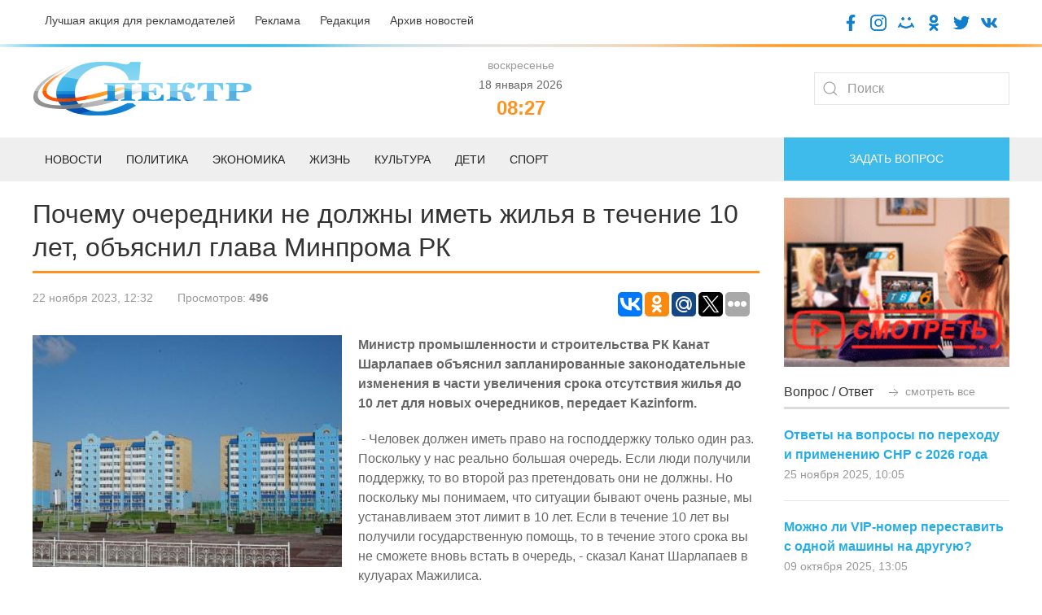

--- FILE ---
content_type: text/html; charset=UTF-8
request_url: https://spectr.com.kz/novosti/kazakhstan/2130-pochemu-ocheredniki-ne-dolzhny-imet-zhilya-v-techenie-10-let-obyasnil-glava-minproma-rk.html
body_size: 10936
content:
<!doctype html>
<html lang="ru">
<head>
    <base href="https://spectr.com.kz/" />
    <link rel="alternate" href="https://spectr.com.kz/novosti/kazakhstan/2130-pochemu-ocheredniki-ne-dolzhny-imet-zhilya-v-techenie-10-let-obyasnil-glava-minproma-rk.html" hreflang="ru-kz" />
    <meta charset="UTF-8" />
    <title>Почему очередники не должны иметь жилья в течение 10 лет, объяснил глава Минпрома РК - Газета «Спектр»</title>
	<meta name="description" content="Министр промышленности и строительства РК Канат Шарлапаев объяснил запланированные законодательные изменения в части увеличения срока отсутствия жилья до 10 лет для новых очередников, передает Kazinform. - Газета «Спектр»" />
    <meta http-equiv="X-UA-Compatible" content="IE=edge">
    <meta name="viewport" content="width=device-width, initial-scale=1, maximum-scale=1" />
	<link rel="shortcut icon" href="favicon.ico"> 
	<link href="/assets/templates/site/css/uikit-4.css" rel="stylesheet">
	<script src="/assets/templates/site/js/jquery-3.5.0.min.js"></script>
    <script src="/assets/templates/site/js/uikit.min.js"></script>
     <meta property="og:site_name" content="Газета «Спектр»">
        <meta property="og:locale" content="ru_RU" />
        <meta property="og:type" content="article" />
        <meta property="article:tag" content="Казахстан" />
		<meta property="og:title" content="Почему очередники не должны иметь жилья в течение 10 лет, объяснил глава Минпрома РК" />
		<meta property="og:description" content="Министр промышленности и строительства РК Канат Шарлапаев объяснил запланированные законодательные изменения в части увеличения срока отсутствия жилья до 10 лет для новых очередников, передает Kazinform." />
        <meta property="og:url" content="https://spectr.com.kz/novosti/kazakhstan/2130-pochemu-ocheredniki-ne-dolzhny-imet-zhilya-v-techenie-10-let-obyasnil-glava-minproma-rk.html" />
        <meta property="og:image" content="/assets/components/phpthumbof/cache/1-2-3.a9333c9e026bdab5be0981fba4c75d32.jpg" />
        <meta property="article:published_time" content="2023-11-22T12:32:19+06:00" />
        <meta property="og:section" content="Казахстан">
        <meta property="twitter:card" content="summary_large_image">
        <meta name="twitter:title" content="Почему очередники не должны иметь жилья в течение 10 лет, объяснил глава Минпрома РК">
        <meta name="twitter:description" content="Министр промышленности и строительства РК Канат Шарлапаев объяснил запланированные законодательные изменения в части увеличения срока отсутствия жилья до 10 лет для новых очередников, передает Kazinform.">
        <meta name="twitter:image:src" content="/assets/components/phpthumbof/cache/1-2-3.041f8c07bdb47992aa490aa0b37823ae.jpg">
        <meta name="twitter:url" content="https://spectr.com.kz/novosti/kazakhstan/2130-pochemu-ocheredniki-ne-dolzhny-imet-zhilya-v-techenie-10-let-obyasnil-glava-minproma-rk.html">
        <meta name="twitter:domain" content="https://spectr.com.kz/">
<link rel="stylesheet" href="/assets/components/ms2gallery/css/web/default.css" type="text/css" />
<link rel="stylesheet" href="/assets/components/xpoller2/css/web/default.css" type="text/css" />
<script type="text/javascript">xPoller2Config = {cssUrl: "/assets/components/xpoller2/css/",jsUrl: "/assets/components/xpoller2/js/",actionUrl: "/assets/components/xpoller2/action.php"};</script>
<script type="text/javascript">if (typeof jQuery == "undefined") {document.write("<script src=\"/assets/components/xpoller2/js/web/lib/jquery.min.js\" type=\"text/javascript\"><\/script>");}</script>
</head>
<body>

<div class="uk-padding-small">
<div class="uk-container">	
	<div class="uk-grid" uk-grid>
			<div class="uk-width-auto@m uk-text-left@m uk-text-center uk-text-small">
				<a class="uk-text-secondary uk-margin-right" href="luchshaya-akcziya-dlya-reklamodatelej.html">Лучшая акция для рекламодателей</a>
				<a class="uk-text-secondary uk-margin-right" href="reklama.html">Реклама</a>
				<a class="uk-text-secondary uk-margin-right" href="redakcziya.html">Редакция</a>
				<a class="uk-text-secondary" href="category/">Архив новостей</a>
			</div>
			<div class="uk-width-expand@m uk-text-right@m uk-text-center">
				<a target="blank" href="https://www.facebook.com/gspectr/"><img class="uk-icon-socseti" src="assets/templates/site/images/facebook.png"></a>
				<a target="blank" href="https://www.instagram.com/spectr_semey/"><img class="uk-icon-socseti" src="assets/templates/site/images/insta.png"></a>
				<a target="blank" href="https://my.mail.ru/bk/spectr_box/"><img class="uk-icon-socseti" src="assets/templates/site/images/moy-mir.png"></a>
				<a target="blank" href="https://ok.ru/gspectr"><img class="uk-icon-socseti" src="assets/templates/site/images/ok.png"></a>
				<a target="blank" href="https://twitter.com/g_spectr"><img class="uk-icon-socseti" src="assets/templates/site/images/twit.png"></a>
				<a target="blank" href="https://vk.com/gspectr"><img class="uk-icon-socseti" src="assets/templates/site/images/vk.png"></a>
			</div>
	</div>
</div>
</div>


<div class="uk-top-line">	
</div>

<div class="uk-container">	
	<div class="uk-grid uk-child-width-1-3@m uk-flex uk-flex-middle" uk-grid>
			<div class="uk-text-left@m uk-text-center">
				<a href="/"><img src="assets/templates/site/images/logo.jpg"></a>
			</div>
			<div class="uk-text-center">
			    <span class='uk-text-muted uk-text-small'> воскресенье </span><br /><span class='uk-text-small'> 18 января 2026</span> <script>
   function digitalClock() {
    var date = new Date();
    var hours = date.getHours();
    var minutes = date.getMinutes();
    var seconds = date.getSeconds();
       //* добавление ведущих нулей */
      if (hours < 10) hours = "0" + hours;
      if (minutes < 10) minutes = "0" + minutes;
      if (seconds < 10) seconds = "0" + seconds;
        document.getElementById("id_clock").innerHTML = hours + ":" + minutes;
        setTimeout("digitalClock()", 1000);
   }
  </script>
<div class="uk-text-orange uk-h3 uk-text-bold uk-margin-remove-top uk-margin-remove-bottom" id="id_clock"></div>
    <script>digitalClock();</script>
			
			</div>
			<div class="uk-text-right@m uk-text-center">
				<form class="uk-search uk-search-default" action="/search.html" method="get">
					<span uk-search-icon></span>
					<input class="uk-search-input" type="search" placeholder="Поиск" aria-label="Search" name="query" value="" >
				</form>
				
			</div>
	</div>
</div>



<div class="uk-position-relative uk-margin-top">

    <nav class="uk-navbar-container">
        
    <div class="uk-offcanvas-content uk-flex uk-flex-middle uk-hidden@m">
    <a class="uk-button uk-section-primary uk-button-large uk-width-1-1" type="button" uk-toggle="target: #offcanvas-nav-primary">
        <span class="uk-margin-small-right uk-icon" uk-icon="icon: menu; ratio: 1.5"></span>Меню</a>
        <div id="offcanvas-nav-primary" uk-offcanvas="overlay: true">
            <div class="uk-offcanvas-bar uk-flex uk-flex-column">
                <ul class="uk-nav uk-nav-primary uk-nav-left uk-margin-auto-vertical"><li class="first uk-parent1"><a href="/" >Главная</a></li><li class="uk-parent1 active"><a href="novosti/" >Новости</a><ul class=""><li class="first uk-parent2"><a href="novosti/semej/" >Семей</a></li><li class="uk-parent2"><a href="novosti/vko/" >ВКО</a></li><li class="uk-parent2 active"><a href="novosti/kazakhstan/" >Казахстан</a></li><li class="uk-parent2"><a href="novosti/mir/" >Мир</a></li><li class="last uk-parent2"><a href="novosti/oblast-abaj/" >Область Абай</a></li></ul></li><li class="uk-parent1"><a href="deti/" >Дети</a></li><li class="uk-parent1"><a href="politika/" >Политика</a></li><li class="uk-parent1"><a href="zhizn/" >Жизнь</a><ul class=""><li class="first uk-parent2"><a href="zhizn/eto-lyubopytno/" >Это любопытно</a></li><li class="uk-parent2"><a href="zhizn/zdorove/" >Здоровье</a></li><li class="uk-parent2"><a href="zhizn/soczium/" >Социум</a></li><li class="uk-parent2"><a href="zhizn/kriminal/" >Криминал</a></li><li class="last uk-parent2"><a href="zhizn/flora-i-fauna/" >Флора и фауна</a></li></ul></li><li class="uk-parent1"><a href="ekonomika/" >Экономика</a><ul class=""><li class="first uk-parent2"><a href="ekonomika/biznes/" >Бизнес</a></li></ul></li><li class="uk-parent1"><a href="sport/" >Спорт</a></li><li class="uk-parent1"><a href="kultura/" >Культура</a></li><li class="uk-parent1"><a href="category/" >Архив</a></li><li class="uk-parent1"><a href="reklama.html" >Реклама</a></li><li class="uk-parent1"><a href="fac.html" >Вопрос-ответ</a></li><li class="uk-parent1"><a href="tvk-6-online.html" >ТВК-6 online</a></li><li class="uk-parent1"><a href="redakcziya.html" >Редакция</a></li><li class="uk-parent1"><a href="kontaktnaya-informacziya.html" >Контактная информация</a></li><li class="uk-parent1"><a href="luchshaya-akcziya-dlya-reklamodatelej.html" >Лучшая акция для рекламодателей</a></li><li class="last uk-parent1"><a href="vakansii.html" >Наши вакансии</a></li></ul>
            </div>
        </div>
    </div>
        
        
        <div class="uk-container uk-visible@m">
            <div uk-navbar="dropbar: true; dropbar-anchor: !.uk-navbar-container; boundary: !.uk-navbar; stretch: x; flip: false">
                <div class="uk-grid uk-grid-medium" uk-grid>
                <div class="uk-width-3-4@m">

                    <ul class="uk-navbar-nav">
                        <li><a href="novosti/">Новости</a>
                        <div class="uk-navbar-dropdown">
                            <div class="uk-grid-collapse uk-background-muted uk-text-small uk-padding-small">
		                    <a class="uk-margin-right" href="novosti/semej/">Семей</a>
		                    <a class="uk-margin-right" href="novosti/vko/">ВКО</a>
		                    <a class="uk-margin-right" href="novosti/kazakhstan/">Казахстан</a>
		                    <a class="uk-margin-right" href="novosti/mir/">Мир</a>
		                    <a class="uk-margin-right" href="novosti/oblast-abaj/">Область Абай</a>
		                    </div>
                                <div class="uk-drop-grid uk-child-width-1-2" uk-grid>
                                    <div>
                                        <ul class="uk-nav uk-navbar-dropdown-nav">
                                            <li class="uk-nav-header uk-text-capitalize uk-text-bold">Главное</li>
                                             <li class="uk-nav-divider"></li>
                                                                            <div class="uk-grid uk-grid-small uk-margin-top" uk-grid>
	<div class="uk-width-1-2@m">
		<a href="novosti/oblast-abaj/11980-za-nezakonnuyu-okhotu-na-volka-v-oblasti-abaj-zaderzhan-zhitel-almatinskoj-oblasti.html"><img src="/assets/components/phpthumbof/cache/77a331e0-9def-471a-a019-90ea793a9de4.fa5ef8ad7a6289e4f5cc90b9ea82026e.jpg" /></a>
	</div>
	<div class="uk-width-1-2@m">
		<h4><a class="uk-text-secondary uk-text-bold uk-text-uppercase" href="novosti/oblast-abaj/11980-za-nezakonnuyu-okhotu-na-volka-v-oblasti-abaj-zaderzhan-zhitel-almatinskoj-oblasti.html">За незаконную охоту на волка в области Абай задержан житель Алматинской области</a></h4>
		<div class="uk-grid uk-grid-small uk-margin-small-top" uk-grid>
			<div class="uk-width-auto@m uk-text-small uk-text-muted">
				16 января 2026, 15:11
			</div>
		</div>
	</div>
</div>                                        </ul>
                                    </div>
                                    <div>
                                        <ul class="uk-nav uk-navbar-dropdown-nav">
                                            <li class="uk-nav-header uk-text-capitalize uk-text-bold">Последнее</li>
                                           <li class="uk-nav-divider"></li>
                                           <div class="uk-grid-collapse uk-child-width-1-2@s" uk-grid>
                                                                            <div class="uk-width-1-2@s">
        <div class="uk-card-body uk-card-small">
            <a class="uk-margin-remove uk-text-primary uk-text-bold" href="novosti/oblast-abaj/11980-za-nezakonnuyu-okhotu-na-volka-v-oblasti-abaj-zaderzhan-zhitel-almatinskoj-oblasti.html">За незаконную охоту на волка в области Абай задержан житель Алматинской области</a>
			<div class="uk-margin-small-top uk-text-small uk-text-muted">16 января 2026, 15:11</div>
    </div>
</div>
<div class="uk-width-1-2@s">
        <div class="uk-card-body uk-card-small">
            <a class="uk-margin-remove uk-text-primary uk-text-bold" href="novosti/oblast-abaj/11979-policzejskie-oblasti-abaj-po-sobstvennoj-inicziative-podarili-invalidnoe-kreslo-pozhiloj-zhenshhine.html">Полицейские области Абай по собственной инициативе подарили инвалидное кресло пожилой женщине</a>
			<div class="uk-margin-small-top uk-text-small uk-text-muted">16 января 2026, 15:02</div>
    </div>
</div>
<div class="uk-width-1-2@s">
        <div class="uk-card-body uk-card-small">
            <a class="uk-margin-remove uk-text-primary uk-text-bold" href="novosti/oblast-abaj/11978-opm-karu-v-oblasti-abaj-vyyavleno-nezakonno-khranyashheesya-oruzhie.html">ОПМ «Қару» в области Абай: выявлено незаконно хранящееся оружие</a>
			<div class="uk-margin-small-top uk-text-small uk-text-muted">16 января 2026, 14:52</div>
    </div>
</div>
<div class="uk-width-1-2@s">
        <div class="uk-card-body uk-card-small">
            <a class="uk-margin-remove uk-text-primary uk-text-bold" href="novosti/kazakhstan/11977-prikinulsya-devushkoj-i-provernul-aferu-na-sajte-znakomstv.html">Прикинулся девушкой и провернул аферу на сайте знакомств</a>
			<div class="uk-margin-small-top uk-text-small uk-text-muted">16 января 2026, 14:47</div>
    </div>
</div>                                    </div>
                                    </div>
                                </div>
                            </div>
                        </li>
                        <li>
                            <a href="politika/">Политика</a>
                            <div class="uk-navbar-dropdown">
                                <div class="uk-drop-grid uk-child-width-1-2" uk-grid>
                                    <div>
                                        <ul class="uk-nav uk-navbar-dropdown-nav">
                                            <li class="uk-nav-header uk-text-capitalize uk-text-bold">Главное</li>
                                             <li class="uk-nav-divider"></li>
                                                                            <div class="uk-grid uk-grid-small uk-margin-top" uk-grid>
	<div class="uk-width-1-2@m">
		<a href="politika/11966-obsuzhdeny-polnomochiya-novogo-parlamenta-v-obespechenii-deyatelnosti-klyuchevykh-gosudarstvennykh-institutov.html"><img src="/assets/components/phpthumbof/cache/erl-3032_mediumThumb.fa5ef8ad7a6289e4f5cc90b9ea82026e.jpg" /></a>
	</div>
	<div class="uk-width-1-2@m">
		<h4><a class="uk-text-secondary uk-text-bold uk-text-uppercase" href="politika/11966-obsuzhdeny-polnomochiya-novogo-parlamenta-v-obespechenii-deyatelnosti-klyuchevykh-gosudarstvennykh-institutov.html">Обсуждены полномочия нового Парламента в обеспечении деятельности ключевых государственных институтов</a></h4>
		<div class="uk-grid uk-grid-small uk-margin-small-top" uk-grid>
			<div class="uk-width-auto@m uk-text-small uk-text-muted">
				16 января 2026, 09:25
			</div>
		</div>
	</div>
</div>                                        </ul>
                                    </div>
                                    <div>
                                        <ul class="uk-nav uk-navbar-dropdown-nav">
                                            <li class="uk-nav-header uk-text-capitalize uk-text-bold">Последнее</li>
                                           <li class="uk-nav-divider"></li>
                                           <div class="uk-grid-collapse uk-child-width-1-2@s" uk-grid>
                                                                            <div class="uk-width-1-2@s">
        <div class="uk-card-body uk-card-small">
            <a class="uk-margin-remove uk-text-primary uk-text-bold" href="politika/11966-obsuzhdeny-polnomochiya-novogo-parlamenta-v-obespechenii-deyatelnosti-klyuchevykh-gosudarstvennykh-institutov.html">Обсуждены полномочия нового Парламента в обеспечении деятельности ключевых государственных институтов</a>
			<div class="uk-margin-small-top uk-text-small uk-text-muted">16 января 2026, 09:25</div>
    </div>
</div>
<div class="uk-width-1-2@s">
        <div class="uk-card-body uk-card-small">
            <a class="uk-margin-remove uk-text-primary uk-text-bold" href="politika/11920-prezident-vyneset-konstituczionnuyu-reformu-na-referendum.html">Президент вынесет конституционную реформу на референдум</a>
			<div class="uk-margin-small-top uk-text-small uk-text-muted">13 января 2026, 10:15</div>
    </div>
</div>
<div class="uk-width-1-2@s">
        <div class="uk-card-body uk-card-small">
            <a class="uk-margin-remove uk-text-primary uk-text-bold" href="politika/11835-prezident-respubliki-kazakhstan-kasym-zhomart-tokaev-kazakhstan-vstupil-v-novyj-etap-modernizaczii.html">Президент Республики Казахстан Касым-Жомарт Токаев: КАЗАХСТАН ВСТУПИЛ В НОВЫЙ ЭТАП МОДЕРНИЗАЦИИ</a>
			<div class="uk-margin-small-top uk-text-small uk-text-muted">05 января 2026, 10:52</div>
    </div>
</div>
<div class="uk-width-1-2@s">
        <div class="uk-card-body uk-card-small">
            <a class="uk-margin-remove uk-text-primary uk-text-bold" href="politika/11806-prezident-2025-god-stal-dlya-kazakhstana-godom-sozidaniya.-pozdravlenie-glavy-gosudarstva-kasym-zhomarta-tokaeva-s-novym-godom.html">Президент: «2025 год стал для Казахстана годом созидания». Поздравление Главы государства Касым-Жомарта Токаева с Новым годом</a>
			<div class="uk-margin-small-top uk-text-small uk-text-muted">01 января 2026, 06:37</div>
    </div>
</div>                                    </div>
                                    </div>
                                </div>
                            </div>
                        </li>
                        <li>
                            <a href="ekonomika/">Экономика</a>
                            <div class="uk-navbar-dropdown">
                                <div class="uk-grid-collapse uk-background-muted uk-text-small uk-padding-small">
		                    <a class="uk-margin-right" href="ekonomika/biznes/">Бизнес</a>
		                    </div>
                                <div class="uk-drop-grid uk-child-width-1-2" uk-grid>
                                    <div>
                                        <ul class="uk-nav uk-navbar-dropdown-nav">
                                            <li class="uk-nav-header uk-text-capitalize uk-text-bold">Главное</li>
                                             <li class="uk-nav-divider"></li>
                                                                            <div class="uk-grid uk-grid-small uk-margin-top" uk-grid>
	<div class="uk-width-1-2@m">
		<a href="ekonomika/biznes/11867-predprinimateli-vko-predlagayut-nachinat-podgotovku-kadrov-uzhe-zimoj.html"><img src="/assets/components/phpthumbof/cache/PODGOTOVKA-K-PROFESSIONALNOI-PRAKTIKE-ZIMOI-I-VESNOI.1572a6fd055647bf6ca41222f7888c87.jpg" /></a>
	</div>
	<div class="uk-width-1-2@m">
		<h4><a class="uk-text-secondary uk-text-bold uk-text-uppercase" href="ekonomika/biznes/11867-predprinimateli-vko-predlagayut-nachinat-podgotovku-kadrov-uzhe-zimoj.html">Предприниматели ВКО предлагают начинать подготовку кадров уже зимой</a></h4>
		<div class="uk-grid uk-grid-small uk-margin-small-top" uk-grid>
			<div class="uk-width-auto@m uk-text-small uk-text-muted">
				08 января 2026, 06:35
			</div>
		</div>
	</div>
</div>                                        </ul>
                                    </div>
                                    <div>
                                        <ul class="uk-nav uk-navbar-dropdown-nav">
                                            <li class="uk-nav-header uk-text-capitalize uk-text-bold">Последнее</li>
                                           <li class="uk-nav-divider"></li>
                                           <div class="uk-grid-collapse uk-child-width-1-2@s" uk-grid>
                                                                            <div class="uk-width-1-2@s">
        <div class="uk-card-body uk-card-small">
            <a class="uk-margin-remove uk-text-primary uk-text-bold" href="ekonomika/biznes/11867-predprinimateli-vko-predlagayut-nachinat-podgotovku-kadrov-uzhe-zimoj.html">Предприниматели ВКО предлагают начинать подготовку кадров уже зимой</a>
			<div class="uk-margin-small-top uk-text-small uk-text-muted">08 января 2026, 06:35</div>
    </div>
</div>
<div class="uk-width-1-2@s">
        <div class="uk-card-body uk-card-small">
            <a class="uk-margin-remove uk-text-primary uk-text-bold" href="ekonomika/biznes/11801-nalogovaya-amnistiya-v-rk-chto-nuzhno-znat.html">Налоговая амнистия в РК: что нужно знать</a>
			<div class="uk-margin-small-top uk-text-small uk-text-muted">31 декабря 2025, 06:27</div>
    </div>
</div>
<div class="uk-width-1-2@s">
        <div class="uk-card-body uk-card-small">
            <a class="uk-margin-remove uk-text-primary uk-text-bold" href="ekonomika/biznes/11800-novye-snr-s-2026-goda-vazhnoe-o-perekhode-i-prekrashhenii-deyatelnosti.html">Новые СНР с 2026 года: важное о переходе и прекращении деятельности</a>
			<div class="uk-margin-small-top uk-text-small uk-text-muted">31 декабря 2025, 06:20</div>
    </div>
</div>
<div class="uk-width-1-2@s">
        <div class="uk-card-body uk-card-small">
            <a class="uk-margin-remove uk-text-primary uk-text-bold" href="ekonomika/biznes/11752-biznesmeny-poluchat-dostup-k-reguliruemym-zakupkam-cherez-reestr-ktp.html">Бизнесмены получат доступ к регулируемым закупкам через Реестр КТП</a>
			<div class="uk-margin-small-top uk-text-small uk-text-muted">26 декабря 2025, 06:26</div>
    </div>
</div>                                    </div>
                                    </div>
                                </div>
                            </div>
                        </li>
						<li><a href="zhizn/">Жизнь</a>
						<div class="uk-navbar-dropdown">
						     <div class="uk-grid-collapse uk-background-muted uk-text-small uk-padding-small">
		                    <a class="uk-margin-right" href="zhizn/eto-lyubopytno/">Это любопытно</a>
				            <a class="uk-margin-right" href="zhizn/zdorove/">Здоровье</a>
				            <a class="uk-margin-right" href="zhizn/soczium/">Социум</a>
				            <a class="uk-margin-right" href="zhizn/kriminal/">Криминал</a>
				            <a class="uk-margin-right" href="zhizn/flora-i-fauna/">Флора и фауна</a>
		                    </div>
                                <div class="uk-drop-grid uk-child-width-1-2" uk-grid>
                                    <div>
                                        <ul class="uk-nav uk-navbar-dropdown-nav">
                                            <li class="uk-nav-header uk-text-capitalize uk-text-bold">Главное</li>
                                             <li class="uk-nav-divider"></li>
                                                                            <div class="uk-grid uk-grid-small uk-margin-top" uk-grid>
	<div class="uk-width-1-2@m">
		<a href="zhizn/eto-lyubopytno/11972-vdokhnovlyayushhie-czitaty-o-biznese.html"><img src="/assets/components/phpthumbof/cache/maxresdefault.fa5ef8ad7a6289e4f5cc90b9ea82026e.jpg" /></a>
	</div>
	<div class="uk-width-1-2@m">
		<h4><a class="uk-text-secondary uk-text-bold uk-text-uppercase" href="zhizn/eto-lyubopytno/11972-vdokhnovlyayushhie-czitaty-o-biznese.html">Вдохновляющие цитаты о бизнесе</a></h4>
		<div class="uk-grid uk-grid-small uk-margin-small-top" uk-grid>
			<div class="uk-width-auto@m uk-text-small uk-text-muted">
				Вчера в 07:05
			</div>
		</div>
	</div>
</div>                                        </ul>
                                    </div>
                                    <div>
                                        <ul class="uk-nav uk-navbar-dropdown-nav">
                                            <li class="uk-nav-header uk-text-capitalize uk-text-bold">Последнее</li>
                                           <li class="uk-nav-divider"></li>
                                           <div class="uk-grid-collapse uk-child-width-1-2@s" uk-grid>
                                                                            <div class="uk-width-1-2@s">
        <div class="uk-card-body uk-card-small">
            <a class="uk-margin-remove uk-text-primary uk-text-bold" href="zhizn/eto-lyubopytno/11972-vdokhnovlyayushhie-czitaty-o-biznese.html">Вдохновляющие цитаты о бизнесе</a>
			<div class="uk-margin-small-top uk-text-small uk-text-muted">Вчера в 07:05</div>
    </div>
</div>
<div class="uk-width-1-2@s">
        <div class="uk-card-body uk-card-small">
            <a class="uk-margin-remove uk-text-primary uk-text-bold" href="zhizn/eto-lyubopytno/11970-skandalnyj-biznesmen-ostavil-zhene-uborshhicze-43-milliona-funtov-sterlingov.html">Скандальный бизнесмен оставил жене-уборщице  43 миллиона фунтов стерлингов</a>
			<div class="uk-margin-small-top uk-text-small uk-text-muted">Вчера в 07:00</div>
    </div>
</div>
<div class="uk-width-1-2@s">
        <div class="uk-card-body uk-card-small">
            <a class="uk-margin-remove uk-text-primary uk-text-bold" href="zhizn/eto-lyubopytno/11969-dzhenni-cherchill-mat-velikogo-cheloveka.html">Дженни Черчилль: Мать великого человека</a>
			<div class="uk-margin-small-top uk-text-small uk-text-muted">Вчера в 06:50</div>
    </div>
</div>
<div class="uk-width-1-2@s">
        <div class="uk-card-body uk-card-small">
            <a class="uk-margin-remove uk-text-primary uk-text-bold" href="zhizn/kriminal/11968-pochemu-krovavyj-manyak-rektor-godami-ostavalsya-na-svobode.html">Почему кровавый маньяк-«ректор» годами оставался на свободе</a>
			<div class="uk-margin-small-top uk-text-small uk-text-muted">Вчера в 06:40</div>
    </div>
</div>                                    </div>
                                    </div>
                                </div>
                            </div>
						</li>
						<li><a href="kultura/">Культура</a>
						<div class="uk-navbar-dropdown">
                                <div class="uk-drop-grid uk-child-width-1-2" uk-grid>
                                    <div>
                                        <ul class="uk-nav uk-navbar-dropdown-nav">
                                            <li class="uk-nav-header uk-text-capitalize uk-text-bold">Главное</li>
                                             <li class="uk-nav-divider"></li>
                                                                            <div class="uk-grid uk-grid-small uk-margin-top" uk-grid>
	<div class="uk-width-1-2@m">
		<a href="kultura/11975-biblioteka-imeni-abaya-sobrala-speczialistov-it-sfery-goroda.html"><img src="/assets/components/phpthumbof/cache/2.fa5ef8ad7a6289e4f5cc90b9ea82026e.jpg" /></a>
	</div>
	<div class="uk-width-1-2@m">
		<h4><a class="uk-text-secondary uk-text-bold uk-text-uppercase" href="kultura/11975-biblioteka-imeni-abaya-sobrala-speczialistov-it-sfery-goroda.html">Библиотека имени Абая собрала специалистов IT сферы города</a></h4>
		<div class="uk-grid uk-grid-small uk-margin-small-top" uk-grid>
			<div class="uk-width-auto@m uk-text-small uk-text-muted">
				16 января 2026, 14:12
			</div>
		</div>
	</div>
</div>                                        </ul>
                                    </div>
                                    <div>
                                        <ul class="uk-nav uk-navbar-dropdown-nav">
                                            <li class="uk-nav-header uk-text-capitalize uk-text-bold">Последнее</li>
                                           <li class="uk-nav-divider"></li>
                                           <div class="uk-grid-collapse uk-child-width-1-2@s" uk-grid>
                                                                            <div class="uk-width-1-2@s">
        <div class="uk-card-body uk-card-small">
            <a class="uk-margin-remove uk-text-primary uk-text-bold" href="kultura/11975-biblioteka-imeni-abaya-sobrala-speczialistov-it-sfery-goroda.html">Библиотека имени Абая собрала специалистов IT сферы города</a>
			<div class="uk-margin-small-top uk-text-small uk-text-muted">16 января 2026, 14:12</div>
    </div>
</div>
<div class="uk-width-1-2@s">
        <div class="uk-card-body uk-card-small">
            <a class="uk-margin-remove uk-text-primary uk-text-bold" href="kultura/11907-genialnyj-uchenyj-kayum-mukhamedkhanov.html">Гениальный ученый: Каюм Мухамедханов</a>
			<div class="uk-margin-small-top uk-text-small uk-text-muted">12 января 2026, 09:49</div>
    </div>
</div>
<div class="uk-width-1-2@s">
        <div class="uk-card-body uk-card-small">
            <a class="uk-margin-remove uk-text-primary uk-text-bold" href="kultura/11894-slova-vladimira-vysoczkogo-kotorye-spasut-v-trudnuyu-minutu.html">Слова Владимира Высоцкого, которые спасут в трудную минуту</a>
			<div class="uk-margin-small-top uk-text-small uk-text-muted">10 января 2026, 07:15</div>
    </div>
</div>
<div class="uk-width-1-2@s">
        <div class="uk-card-body uk-card-small">
            <a class="uk-margin-remove uk-text-primary uk-text-bold" href="kultura/11890-sem-kazakhstanskikh-kartin-yanvarya.html">Семь казахстанских картин января</a>
			<div class="uk-margin-small-top uk-text-small uk-text-muted">10 января 2026, 06:30</div>
    </div>
</div>                                    </div>
                                    </div>
                                </div>
                            </div>
						</li>
						<li><a href="deti/">Дети</a>
						<div class="uk-navbar-dropdown">
                                <div class="uk-drop-grid uk-child-width-1-2" uk-grid>
                                    <div>
                                        <ul class="uk-nav uk-navbar-dropdown-nav">
                                            <li class="uk-nav-header uk-text-capitalize uk-text-bold">Главное</li>
                                             <li class="uk-nav-divider"></li>
                                                                            <div class="uk-grid uk-grid-small uk-margin-top" uk-grid>
	<div class="uk-width-1-2@m">
		<a href="deti/11974-shkolnik-iz-semeya-zavoeval-zoloto-na-mezhdunarodnoj-olimpiade.html"><img src="/assets/components/phpthumbof/cache/10925307-04b7-42b2-8c50-e9be34f7f7c8.fa5ef8ad7a6289e4f5cc90b9ea82026e.jpg" /></a>
	</div>
	<div class="uk-width-1-2@m">
		<h4><a class="uk-text-secondary uk-text-bold uk-text-uppercase" href="deti/11974-shkolnik-iz-semeya-zavoeval-zoloto-na-mezhdunarodnoj-olimpiade.html">Школьник из Семея завоевал золото на международной олимпиаде</a></h4>
		<div class="uk-grid uk-grid-small uk-margin-small-top" uk-grid>
			<div class="uk-width-auto@m uk-text-small uk-text-muted">
				16 января 2026, 14:03
			</div>
		</div>
	</div>
</div>                                        </ul>
                                    </div>
                                    <div>
                                        <ul class="uk-nav uk-navbar-dropdown-nav">
                                            <li class="uk-nav-header uk-text-capitalize uk-text-bold">Последнее</li>
                                           <li class="uk-nav-divider"></li>
                                           <div class="uk-grid-collapse uk-child-width-1-2@s" uk-grid>
                                                                            <div class="uk-width-1-2@s">
        <div class="uk-card-body uk-card-small">
            <a class="uk-margin-remove uk-text-primary uk-text-bold" href="deti/11974-shkolnik-iz-semeya-zavoeval-zoloto-na-mezhdunarodnoj-olimpiade.html">Школьник из Семея завоевал золото на международной олимпиаде</a>
			<div class="uk-margin-small-top uk-text-small uk-text-muted">16 января 2026, 14:03</div>
    </div>
</div>
<div class="uk-width-1-2@s">
        <div class="uk-card-body uk-card-small">
            <a class="uk-margin-remove uk-text-primary uk-text-bold" href="deti/11310-kaplya-dobroty-–-nadezhda-na-zhizn.html">Капля доброты – надежда на жизнь</a>
			<div class="uk-margin-small-top uk-text-small uk-text-muted">20 ноября 2025, 11:29</div>
    </div>
</div>
<div class="uk-width-1-2@s">
        <div class="uk-card-body uk-card-small">
            <a class="uk-margin-remove uk-text-primary uk-text-bold" href="deti/11146-v-zharminskom-rajone-vpervye-otkrylsya-klass-zhas-kutkarushy.html">В Жарминском районе впервые открылся класс «Жас құтқарушы»</a>
			<div class="uk-margin-small-top uk-text-small uk-text-muted">05 ноября 2025, 07:31</div>
    </div>
</div>
<div class="uk-width-1-2@s">
        <div class="uk-card-body uk-card-small">
            <a class="uk-margin-remove uk-text-primary uk-text-bold" href="deti/11133-uchashhiesya-oblasti-abaj-zanyali-ii-mesto-na-mezhdunarodnoj-olimpiade-po-iskusstvennomu-intellektu.html">Учащиеся области Абай заняли II место на международной олимпиаде по искусственному интеллекту</a>
			<div class="uk-margin-small-top uk-text-small uk-text-muted">04 ноября 2025, 12:07</div>
    </div>
</div>                                    </div>
                                    </div>
                                </div>
                            </div>
						</li>
						<li><a href="sport/">Спорт</a>
						<div class="uk-navbar-dropdown">
                                <div class="uk-drop-grid uk-child-width-1-2" uk-grid>
                                    <div>
                                        <ul class="uk-nav uk-navbar-dropdown-nav">
                                            <li class="uk-nav-header uk-text-capitalize uk-text-bold">Главное</li>
                                             <li class="uk-nav-divider"></li>
                                                                            <div class="uk-grid uk-grid-small uk-margin-top" uk-grid>
	<div class="uk-width-1-2@m">
		<a href="sport/11814-fifa-novaya-nagrada-luchshim-futbolistam-s-2026-goda.html"><img src="/assets/components/phpthumbof/cache/BEZ-IMENI-9.956862a3a5adf7483a40b99f7a0a7bdf.jpg" /></a>
	</div>
	<div class="uk-width-1-2@m">
		<h4><a class="uk-text-secondary uk-text-bold uk-text-uppercase" href="sport/11814-fifa-novaya-nagrada-luchshim-futbolistam-s-2026-goda.html">ФИФА: новая награда лучшим футболистам с 2026 года</a></h4>
		<div class="uk-grid uk-grid-small uk-margin-small-top" uk-grid>
			<div class="uk-width-auto@m uk-text-small uk-text-muted">
				01 января 2026, 08:55
			</div>
		</div>
	</div>
</div>                                        </ul>
                                    </div>
                                    <div>
                                        <ul class="uk-nav uk-navbar-dropdown-nav">
                                            <li class="uk-nav-header uk-text-capitalize uk-text-bold">Последнее</li>
                                           <li class="uk-nav-divider"></li>
                                           <div class="uk-grid-collapse uk-child-width-1-2@s" uk-grid>
                                                                            <div class="uk-width-1-2@s">
        <div class="uk-card-body uk-card-small">
            <a class="uk-margin-remove uk-text-primary uk-text-bold" href="sport/11814-fifa-novaya-nagrada-luchshim-futbolistam-s-2026-goda.html">ФИФА: новая награда лучшим футболистам с 2026 года</a>
			<div class="uk-margin-small-top uk-text-small uk-text-muted">01 января 2026, 08:55</div>
    </div>
</div>
<div class="uk-width-1-2@s">
        <div class="uk-card-body uk-card-small">
            <a class="uk-margin-remove uk-text-primary uk-text-bold" href="sport/11804-ronaldu-zabil-osobennyj-gol.html">Роналду забил особенный гол</a>
			<div class="uk-margin-small-top uk-text-small uk-text-muted">31 декабря 2025, 06:52</div>
    </div>
</div>
<div class="uk-width-1-2@s">
        <div class="uk-card-body uk-card-small">
            <a class="uk-margin-remove uk-text-primary uk-text-bold" href="sport/11771-futzalnyj-klub-semej-—-dvukratnyj-obladatel-kubka-kazakhstana.html">Футзальный клуб «Семей» — двукратный обладатель Кубка Казахстана</a>
			<div class="uk-margin-small-top uk-text-small uk-text-muted">29 декабря 2025, 06:19</div>
    </div>
</div>
<div class="uk-width-1-2@s">
        <div class="uk-card-body uk-card-small">
            <a class="uk-margin-remove uk-text-primary uk-text-bold" href="sport/11645-pszh-obygral-flamengo.html">«ПСЖ» обыграл «Фламенго»</a>
			<div class="uk-margin-small-top uk-text-small uk-text-muted">18 декабря 2025, 06:46</div>
    </div>
</div>                                    </div>
                                    </div>
                                </div>
                            </div>
						</li>
                    </ul>

                </div>

                <div class="uk-width-1-4@m">


                            <a class="uk-button uk-button-primary uk-button-large uk-width-1-1" href="fac.html">Задать вопрос</a>


                </div>
                </div>
            </div>
        </div>
    </nav>

</div>

<div class="uk-container">	
	<div class="uk-grid uk-grid-medium uk-margin-top" uk-grid>
			<div class="uk-width-3-4@m">
				<h1 class="uk-heading-divider-orange uk-h2">Почему очередники не должны иметь жилья в течение 10 лет, объяснил глава Минпрома РК</h1>
                <div class="uk-grid uk-grid-medium uk-text-small uk-text-muted uk-margin-bottom" uk-grid>
			        <div class="uk-width-auto@m">
                        22 ноября 2023, 12:32
                	</div>
                	<div class="uk-width-expand@m">
                        Просмотров: <strong>496</strong>
                	</div>
                	<div class="uk-width-auto@m">
                        <script type="text/javascript">(function(w,doc) {
if (!w.__utlWdgt ) {
    w.__utlWdgt = true;
    var d = doc, s = d.createElement('script'), g = 'getElementsByTagName';
    s.type = 'text/javascript'; s.charset='UTF-8'; s.async = true;
    s.src = ('https:' == w.location.protocol ? 'https' : 'http')  + '://w.uptolike.com/widgets/v1/uptolike.js';
    var h=d[g]('body')[0];
    h.appendChild(s);
}})(window,document);
</script>
<div data-mobile-view="true" data-share-size="30" data-like-text-enable="false" data-background-alpha="0.0" data-pid="2024406" data-mode="share" data-background-color="#ffffff" data-share-shape="round-rectangle" data-share-counter-size="12" data-icon-color="#ffffff" data-mobile-sn-ids="vk.tw.ok.wh.tm.vb." data-text-color="#000000" data-buttons-color="#FFFFFF" data-counter-background-color="#ffffff" data-share-counter-type="common" data-orientation="horizontal" data-following-enable="false" data-sn-ids="vk.ok.mr.tw." data-preview-mobile="false" data-selection-enable="true" data-exclude-show-more="false" data-share-style="1" data-counter-background-alpha="1.0" data-top-button="false" class="uptolike-buttons" ></div>


                	</div>
                </div>
                
                <img itemprop="image" alt="Почему очередники не должны иметь жилья в течение 10 лет, объяснил глава Минпрома РК" class="uk-float-left uk-margin-right uk-margin-bottom" src="/assets/components/phpthumbof/cache/1-2-3.041f8c07bdb47992aa490aa0b37823ae.jpg" />
		        
				<strong>Министр промышленности и строительства РК Канат Шарлапаев объяснил запланированные законодательные изменения в части увеличения срока отсутствия жилья до 10 лет для новых очередников, передает Kazinform.</strong>
				<p>&nbsp;- Человек должен иметь право на господдержку только один раз. Поскольку у нас реально большая очередь. Если люди получили поддержку, то во второй раз претендовать они не должны. Но поскольку мы понимаем, что ситуации бывают очень разные, мы устанавливаем этот лимит в 10 лет. Если в течение 10 лет вы получили государственную помощь, то в течение этого срока вы не сможете вновь встать в очередь, - сказал Канат Шарлапаев в кулуарах Мажилиса.</p>
<p>Он привел примеры, когда казахстанцы злоупотребляли законодательством в этой части.</p>
<p>- К сожалению, такие случаи были, когда некоторые люди, которым положена квартира от государства, к сожалению, злоупотребляли этим пятилетним сроком. И каждые пять лет получали квартиры, - добавил министр.</p>
<p>Напомним, Канат Шарлапаев поделился<strong> планами по увеличению срока отсутствия жилья для новых очередников.</strong></p>
<p>- На сегодня по действующему законодательству для постановки требуется отсутствие жилья в течение последних 5 лет. В связи с внедрением новых подходов предлагается увеличить срок отсутствия жилья до 10 лет для новых очередников, - заявил глава ведомства.</p>
				
				
				<div uk-lightbox autoplay>
                    <div class="uk-grid-small uk-child-width-1-4@m uk-flex-center uk-text-center" uk-grid>
                        
                    </div>
                </div>
                
                <div class="uk-margin-medium-top">
                    <h3 class="uk-margin-remove">Читают также:</h3>
				    <div class="uk-heading-divider-primary"></div>
				</div>
				
				<div class="uk-child-width-1-2@m uk-grid uk-grid-medium uk-margin-top" uk-grid>
				    <div>
				    <div class="uk-grid uk-grid-small uk-margin-top" uk-grid>
	<div class="uk-width-2-5@m">
		<img src="/assets/components/phpthumbof/cache/maxresdefault.ec66775c7a9c0f7d8969257475c48cdd.jpg" />
	</div>
	<div class="uk-width-3-5@m">
		<a class="uk-text-secondary uk-text-bold" href="zhizn/eto-lyubopytno/11972-vdokhnovlyayushhie-czitaty-o-biznese.html">Вдохновляющие цитаты о бизнесе</a>
		<div class="uk-grid uk-grid-small uk-margin-small-top uk-text-small uk-text-muted" uk-grid>
			<div class="uk-width-auto@m">
				Вчера в 07:05
			</div>
			<div class="uk-width-expand@m uk-text-right@m">
				<span class="uk-margin-small-right" uk-icon="icon: eye; ratio: 0.9"></span>110
			</div> 
		</div>
	</div>
</div>
<div class="uk-grid uk-grid-small uk-margin-top" uk-grid>
	<div class="uk-width-2-5@m">
		<img src="/assets/components/phpthumbof/cache/owl_wide_1200_27fb7276491c4056985e50877c888c81.ec66775c7a9c0f7d8969257475c48cdd.jpg" />
	</div>
	<div class="uk-width-3-5@m">
		<a class="uk-text-secondary uk-text-bold" href="zhizn/eto-lyubopytno/11970-skandalnyj-biznesmen-ostavil-zhene-uborshhicze-43-milliona-funtov-sterlingov.html">Скандальный бизнесмен оставил жене-уборщице  43 миллиона фунтов стерлингов</a>
		<div class="uk-grid uk-grid-small uk-margin-small-top uk-text-small uk-text-muted" uk-grid>
			<div class="uk-width-auto@m">
				Вчера в 07:00
			</div>
			<div class="uk-width-expand@m uk-text-right@m">
				<span class="uk-margin-small-right" uk-icon="icon: eye; ratio: 0.9"></span>115
			</div> 
		</div>
	</div>
</div>
<div class="uk-grid uk-grid-small uk-margin-top" uk-grid>
	<div class="uk-width-2-5@m">
		<img src="/assets/components/phpthumbof/cache/Lady_Jennie_Spencer-Churchill_1854-1921_B.ec66775c7a9c0f7d8969257475c48cdd.jpg" />
	</div>
	<div class="uk-width-3-5@m">
		<a class="uk-text-secondary uk-text-bold" href="zhizn/eto-lyubopytno/11969-dzhenni-cherchill-mat-velikogo-cheloveka.html">Дженни Черчилль: Мать великого человека</a>
		<div class="uk-grid uk-grid-small uk-margin-small-top uk-text-small uk-text-muted" uk-grid>
			<div class="uk-width-auto@m">
				Вчера в 06:50
			</div>
			<div class="uk-width-expand@m uk-text-right@m">
				<span class="uk-margin-small-right" uk-icon="icon: eye; ratio: 0.9"></span>117
			</div> 
		</div>
	</div>
</div>
<div class="uk-grid uk-grid-small uk-margin-top" uk-grid>
	<div class="uk-width-2-5@m">
		<img src="/assets/components/phpthumbof/cache/upload-004-pic_32ratio_900x600-900x600-940.ec66775c7a9c0f7d8969257475c48cdd.jpg" />
	</div>
	<div class="uk-width-3-5@m">
		<a class="uk-text-secondary uk-text-bold" href="zhizn/kriminal/11968-pochemu-krovavyj-manyak-rektor-godami-ostavalsya-na-svobode.html">Почему кровавый маньяк-«ректор» годами оставался на свободе</a>
		<div class="uk-grid uk-grid-small uk-margin-small-top uk-text-small uk-text-muted" uk-grid>
			<div class="uk-width-auto@m">
				Вчера в 06:40
			</div>
			<div class="uk-width-expand@m uk-text-right@m">
				<span class="uk-margin-small-right" uk-icon="icon: eye; ratio: 0.9"></span>113
			</div> 
		</div>
	</div>
</div>
<div class="uk-grid uk-grid-small uk-margin-top" uk-grid>
	<div class="uk-width-2-5@m">
		<img src="/assets/components/phpthumbof/cache/BANNER.ec66775c7a9c0f7d8969257475c48cdd.jpg" />
	</div>
	<div class="uk-width-3-5@m">
		<a class="uk-text-secondary uk-text-bold" href="zhizn/flora-i-fauna/11967-samye-strannye-zhivotnye-na-zemle.html">Самые странные животные на Земле</a>
		<div class="uk-grid uk-grid-small uk-margin-small-top uk-text-small uk-text-muted" uk-grid>
			<div class="uk-width-auto@m">
				Вчера в 06:30
			</div>
			<div class="uk-width-expand@m uk-text-right@m">
				<span class="uk-margin-small-right" uk-icon="icon: eye; ratio: 0.9"></span>113
			</div> 
		</div>
	</div>
</div>
				    </div>
				    <div>
				    <div class="uk-grid uk-grid-small uk-margin-top" uk-grid>
	<div class="uk-width-2-5@m">
		<img src="/assets/components/phpthumbof/cache/women-7297198_1280.ec66775c7a9c0f7d8969257475c48cdd.jpg" />
	</div>
	<div class="uk-width-3-5@m">
		<a class="uk-text-secondary uk-text-bold" href="zhizn/zdorove/11965-chastoe-mocheispuskanie-kogda-norma-a-kogda-—-signal-trevogi.html">Частое мочеиспускание: когда норма, а когда — сигнал тревоги</a>
		<div class="uk-grid uk-grid-small uk-margin-small-top uk-text-small uk-text-muted" uk-grid>
			<div class="uk-width-auto@m">
				Вчера в 06:25
			</div>
			<div class="uk-width-expand@m uk-text-right@m">
				<span class="uk-margin-small-right" uk-icon="icon: eye; ratio: 0.9"></span>111
			</div> 
		</div>
	</div>
</div>
<div class="uk-grid uk-grid-small uk-margin-top" uk-grid>
	<div class="uk-width-2-5@m">
		<img src="/assets/components/phpthumbof/cache/lemon-7280056_1280.ec66775c7a9c0f7d8969257475c48cdd.jpg" />
	</div>
	<div class="uk-width-3-5@m">
		<a class="uk-text-secondary uk-text-bold" href="zhizn/zdorove/11964-narodnyj-reczept-lechenie-ateroskleroza-nastoem-limona-i-chesnoka.html">Народный рецепт: Лечение атеросклероза настоем лимона и чеснока</a>
		<div class="uk-grid uk-grid-small uk-margin-small-top uk-text-small uk-text-muted" uk-grid>
			<div class="uk-width-auto@m">
				Вчера в 06:20
			</div>
			<div class="uk-width-expand@m uk-text-right@m">
				<span class="uk-margin-small-right" uk-icon="icon: eye; ratio: 0.9"></span>109
			</div> 
		</div>
	</div>
</div>
<div class="uk-grid uk-grid-small uk-margin-top" uk-grid>
	<div class="uk-width-2-5@m">
		<img src="/assets/components/phpthumbof/cache/BEZ-IMENI-2.ec66775c7a9c0f7d8969257475c48cdd.jpg" />
	</div>
	<div class="uk-width-3-5@m">
		<a class="uk-text-secondary uk-text-bold" href="zhizn/zdorove/11963-vkusnyj-plov-v-gorshochkakh.html">Вкусный плов в горшочках</a>
		<div class="uk-grid uk-grid-small uk-margin-small-top uk-text-small uk-text-muted" uk-grid>
			<div class="uk-width-auto@m">
				Вчера в 06:15
			</div>
			<div class="uk-width-expand@m uk-text-right@m">
				<span class="uk-margin-small-right" uk-icon="icon: eye; ratio: 0.9"></span>109
			</div> 
		</div>
	</div>
</div>
<div class="uk-grid uk-grid-small uk-margin-top" uk-grid>
	<div class="uk-width-2-5@m">
		<img src="/assets/components/phpthumbof/cache/meatballs-5711869_1280.ec66775c7a9c0f7d8969257475c48cdd.jpg" />
	</div>
	<div class="uk-width-3-5@m">
		<a class="uk-text-secondary uk-text-bold" href="zhizn/zdorove/11962-kotlety-iz-indejki-s-sekretnym-ingredientom.html">Котлеты из индейки с секретным ингредиентом</a>
		<div class="uk-grid uk-grid-small uk-margin-small-top uk-text-small uk-text-muted" uk-grid>
			<div class="uk-width-auto@m">
				Вчера в 06:10
			</div>
			<div class="uk-width-expand@m uk-text-right@m">
				<span class="uk-margin-small-right" uk-icon="icon: eye; ratio: 0.9"></span>108
			</div> 
		</div>
	</div>
</div>
<div class="uk-grid uk-grid-small uk-margin-top" uk-grid>
	<div class="uk-width-2-5@m">
		<img src="/assets/components/phpthumbof/cache/ai-generated-8792193_1280-1.ec66775c7a9c0f7d8969257475c48cdd.jpg" />
	</div>
	<div class="uk-width-3-5@m">
		<a class="uk-text-secondary uk-text-bold" href="zhizn/zdorove/11961-polza-magniya-v-produktakh-dlya-rasslableniya-myshcz-i-nervov.html">Польза магния в продуктах для расслабления мышц и нервов</a>
		<div class="uk-grid uk-grid-small uk-margin-small-top uk-text-small uk-text-muted" uk-grid>
			<div class="uk-width-auto@m">
				Вчера в 06:00
			</div>
			<div class="uk-width-expand@m uk-text-right@m">
				<span class="uk-margin-small-right" uk-icon="icon: eye; ratio: 0.9"></span>109
			</div> 
		</div>
	</div>
</div>
				    </div>
				</div>
			</div>

			
			<div class="uk-width-1-4@m">
				                <a target="blank" href="tvk-6-online.html">
					<img class="uk-width-1-1" src="assets/templates/site/images/tvk6.gif">
				</a>
				
				<div class="uk-grid uk-grid-small uk-margin-top uk-flex uk-flex-middle" uk-grid>
					<div class="uk-width-auto@m">
						<h5>Вопрос / Ответ</h5>
					</div>
					<div class="uk-text-expand@m uk-text-small uk-text-right">
						<a class="uk-text-muted" href="fac.html#ec-resource-0-message"><span uk-icon="arrow-right"></span> смотреть все</a> 
					</div>
				</div>
				<div class="uk-heading-divider"></div>
				
				<div id="ec-resource-9-message-59" class="uk-margin">
    <p><strong><a href="fac.html#ec-resource-9-message-59">Ответы на вопросы по переходу и применению СНР с 2026 года</a></strong>
    <br /><span class="uk-text-small uk-text-muted"> 25 ноября 2025, 10:05</span>
    </p>
</div>
<hr>
<div id="ec-resource-9-message-58" class="uk-margin">
    <p><strong><a href="fac.html#ec-resource-9-message-58">Можно ли VIP-номер переставить с одной машины на другую?</a></strong>
    <br /><span class="uk-text-small uk-text-muted"> 09 октября 2025, 13:05</span>
    </p>
</div>
<hr>
<div id="ec-resource-9-message-56" class="uk-margin">
    <p><strong><a href="fac.html#ec-resource-9-message-56">На электронную почту сайта  spectr.com.kz поступило обращение от жителя пос. Мирный, район  «Маяка» о несанкционированной торговле близ магазина, антисанитарных условиях. Что делать в такой ситуации?</a></strong>
    <br /><span class="uk-text-small uk-text-muted"> 29 сентября 2025, 11:45</span>
    </p>
</div>
<hr>
<div id="ec-resource-9-message-53" class="uk-margin">
    <p><strong><a href="fac.html#ec-resource-9-message-53">Как вернуть часть денег за ж/д билет при опоздании на поезд </a></strong>
    <br /><span class="uk-text-small uk-text-muted"> 05 августа 2025, 11:55</span>
    </p>
</div>
<hr>
				
				<div class="uk-margin-top">
				<a target="blank" href="https://www.youtube.com/channel/UCBxWWQYX2DrYIBvtTqoqa9g?view_as=subscriber">
					<img class="uk-width-1-1" src="assets/templates/site/images/youtube.gif">
				</a>
				</div>
				
				<div class="uk-grid uk-grid-small uk-margin-top uk-flex uk-flex-middle" uk-grid>
					<div class="uk-width-auto@m">
						<h3 class="uk-margin-remove">Опросы</h3>
					</div>
				</div>
				<div class="uk-heading-divider"></div>
				<div class="uk-margin-small-top">
					<div id="xPoller2">
	<h4>Основной источник информации для Вас?</h4>
	
	<form role="form" action="novosti/kazakhstan/2130-pochemu-ocheredniki-ne-dolzhny-imet-zhilya-v-techenie-10-let-obyasnil-glava-minproma-rk.html" method="post" class="xPolls">
	  <input type="hidden" value="1" name="qid">
	  <div class="checkbox">
	<label>
	  <input class="uk-radio" type="checkbox" value="1" name="oid[]"> Телевидение
	</label>
</div>
<div class="checkbox">
	<label>
	  <input class="uk-radio" type="checkbox" value="2" name="oid[]"> Друзья, родные, соседи
	</label>
</div>
<div class="checkbox">
	<label>
	  <input class="uk-radio" type="checkbox" value="3" name="oid[]"> Интернет
	</label>
</div>
<div class="checkbox">
	<label>
	  <input class="uk-radio" type="checkbox" value="4" name="oid[]"> Газеты
	</label>
</div>
<div class="checkbox">
	<label>
	  <input class="uk-radio" type="checkbox" value="5" name="oid[]"> Радио
	</label>
</div>
<div class="checkbox">
	<label>
	  <input class="uk-radio" type="checkbox" value="6" name="oid[]"> Журналы
	</label>
</div>
	  <button type="submit" name="xp_action" value="answer" class="uk-margin-top btn btn-primary uk-button uk-button-primary">Голосовать</button>
	</form>
</div>
				</div>
				 
			</div>
	</div>
</div>

<div class="uk-card uk-card-body uk-card-small uk-background-muted uk-margin-large-top uk-text-uppercase uk-visible@m">
	<div class="uk-container">
	    <div class="uk-grid uk-grid-medium uk-text-center" uk-grid>
            <div class="uk-width-1-6@m">
		        <a class="uk-text-secondary" href="redakcziya.html">Редакция</a>
            </div>
            <div class="uk-width-auto@m">
		        <a class="uk-text-secondary uk-margin-medium-left" href="kontaktnaya-informacziya.html">Контактная информация</a>
            </div>
            <div class="uk-width-1-5@m">
		        <a class="uk-text-secondary uk-margin-medium-left" href="fac.html">Вопрос-ответ</a>
            </div>
            <div class="uk-width-auto@m">
		        <a class="uk-text-secondary uk-margin-medium-left" href="category/">Архив новостей</a>
            </div>
            <div class="uk-width-1-5@m">
		        <a class="uk-text-secondary uk-margin-medium-left" href="tvk-6-online.html">ТВК-6 online</a>
            </div>
		</div>
	</div>
</div>

<div class="uk-container">
	<div class="uk-child-width-1-5@m uk-grid uk-grid-medium uk-margin-medium-top uk-margin-medium-bottom" uk-grid>
		<div>
			<a class="uk-text-secondary uk-h4" href="novosti/">Новости</a>
			<div class="uk-margin-small-top">
				<a class="uk-text-muted" href="novosti/semej/">Семей</a><br />
				<a class="uk-text-muted" href="novosti/vko/">ВКО</a><br />
				<a class="uk-text-muted" href="novosti/kazakhstan/">Казахстан</a><br />
				<a class="uk-text-muted" href="novosti/mir/">Мир</a><br />
				<a class="uk-text-muted" href="novosti/oblast-abaj/">Область Абай</a>
			</div>
		</div>
		<div>
			<a class="uk-text-secondary uk-h4" href="politika/">Политика</a>
			
			<div class="uk-margin-top">
				<a class="uk-text-secondary uk-h4" href="deti/">Дети</a>
			</div>
		</div>
		<div>
			<a class="uk-text-secondary uk-h4" href="ekonomika/">Экономика</a>
			<div class="uk-margin-small-top">
				<a class="uk-text-muted" href="ekonomika/biznes/">Бизнес</a><br />
			</div>
		</div>
		<div>
			<a class="uk-text-secondary uk-h4" href="kultura/">Культура</a>
			<div class="uk-margin-top">
				<a class="uk-text-secondary uk-h4" href="sport/">Спорт</a>
			</div>
		</div>
		<div>
			<a class="uk-text-secondary uk-h4" href="zhizn/">Жизнь</a>
			<div class="uk-margin-small-top">
				<a class="uk-text-muted" href="zhizn/eto-lyubopytno/">Это любопытно</a><br />
				<a class="uk-text-muted" href="zhizn/zdorove/">Здоровье</a><br />
				<a class="uk-text-muted" href="zhizn/soczium/">Социум</a><br />
				<a class="uk-text-muted" href="zhizn/kriminal/">Криминал</a><br />
				<a class="uk-text-muted" href="zhizn/flora-i-fauna/">Флора и фауна</a>
			</div>
		</div>
	</div>
</div>

<div class="uk-top-line">	
</div>

<div class="uk-container">
	<div class="uk-grid uk-grid-medium uk-margin-top uk-margin-medium-bottom uk-text-muted" uk-grid>
		<div class="uk-width-3-5@m">
			© Газета «Спектр», 2014. Все права защищены.
			<div class="uk-margin-small-top uk-text-small">Перепечатка с сайта для печатных изданий разрешается при условии ссылки на сайт, для интернет-ресурсов — при условии активной гиперссылки <a class="uk-text-primary" href="2130">www.spectr.com.kz</a></div>
			<div class="uk-margin-small-top uk-text-small">Ответственность за содержание и достоверность рекламных материалов несут рекламодатели.</div>
			<div class="uk-margin-small-top uk-text-small">На сайте могут использоваться фото и видеоматериалы из открытых источников.</div>
		</div>
		<div class="uk-width-2-5@m">
			<a class="uk-text-primary" href="vakansii.html">Наши вакансии</a>
			<div class="uk-margin-small-top uk-text-small">Адрес: 071400, Казахстан, область Абай, г. Семей, ул. Шугаева, 30</div>
			<div class="uk-margin-small-top uk-text-small">Тел.: 8 (7222) 56-15-87</div>
			<div class="uk-margin-small-top uk-text-small">Тел.-факс: 8 (7222) 52-00-86, 8 (7222) 52-13-14</div>
			<div class="uk-margin-small-top uk-text-small">E-mail: <a class="uk-text-primary" href="mailto:infoi-spectr@bk.ru">infoi-spectr@bk.ru</a></div>
			
		</div>
	</div>
</div>
	<script src="/assets/templates/site/js/uikit-icons.min.js"></script>
<!-- uSocial -->
<script async src="https://usocial.pro/usocial/usocial.pp.js?uid=72abde684cf72334&v=6.1.5" data-script="usocial" charset="utf-8"></script>
<div class="uSocial-PP"  data-action="load"  data-pid="69dc7221b7decbcf50e6a4d6fc1dbcca" data-type="publicpopup" data-options="skin_dark,style1,showWithoutNames_1" data-social="vk,fb,twi,ok,mail,instagram"></div>
<!-- /uSocial -->
<!-- Yandex.Metrika counter -->
<script type="text/javascript" >
   ( function(m,e,t,r,i,k,a){ m[i]=m[i]||function(){ (m[i].a=m[i].a||[]).push(arguments) };
   m[i].l=1*new Date();
   for (var j = 0; j < document.scripts.length; j++) { if (document.scripts[j].src === r) { return; } }
   k=e.createElement(t),a=e.getElementsByTagName(t)[0],k.async=1,k.src=r,a.parentNode.insertBefore(k,a)})
   (window, document, "script", "https://mc.yandex.ru/metrika/tag.js", "ym");

   ym(94310242, "init", {
        clickmap:true,
        trackLinks:true,
        accurateTrackBounce:true
   });
</script>
<noscript><div><img src="https://mc.yandex.ru/watch/94310242" style="position:absolute; left:-9999px;" alt="" /></div></noscript>
<!-- /Yandex.Metrika counter -->
<script type="text/javascript">ms2GalleryConfig={"cssUrl":"\/assets\/components\/ms2gallery\/css\/web\/","jsUrl":"\/assets\/components\/ms2gallery\/js\/web\/"};</script>
<script src="/assets/components/ms2gallery/js/web/default.js"></script>
<script src="/assets/components/xpoller2/js/web/default.js"></script>
</body>
</html>

--- FILE ---
content_type: application/javascript;charset=utf-8
request_url: https://w.uptolike.com/widgets/v1/version.js?cb=cb__utl_cb_share_176872483632668
body_size: 396
content:
cb__utl_cb_share_176872483632668('1ea92d09c43527572b24fe052f11127b');

--- FILE ---
content_type: application/javascript;charset=utf-8
request_url: https://w.uptolike.com/widgets/v1/widgets-batch.js?params=JTVCJTdCJTIycGlkJTIyJTNBJTIyMjAyNDQwNiUyMiUyQyUyMnVybCUyMiUzQSUyMmh0dHBzJTNBJTJGJTJGc3BlY3RyLmNvbS5reiUyRm5vdm9zdGklMkZrYXpha2hzdGFuJTJGMjEzMC1wb2NoZW11LW9jaGVyZWRuaWtpLW5lLWRvbHpobnktaW1ldC16aGlseWEtdi10ZWNoZW5pZS0xMC1sZXQtb2J5YXNuaWwtZ2xhdmEtbWlucHJvbWEtcmsuaHRtbCUyMiU3RCU1RA==&mode=0&callback=callback__utl_cb_share_1768724837288876
body_size: 460
content:
callback__utl_cb_share_1768724837288876([{
    "pid": "2024406",
    "subId": 0,
    "initialCounts": {"fb":0,"tw":0,"tb":0,"ok":0,"vk":0,"ps":0,"gp":0,"mr":0,"lj":0,"li":0,"sp":0,"su":0,"ms":0,"fs":0,"bl":0,"dg":0,"sb":0,"bd":0,"rb":0,"ip":0,"ev":0,"bm":0,"em":0,"pr":0,"vd":0,"dl":0,"pn":0,"my":0,"ln":0,"in":0,"yt":0,"rss":0,"oi":0,"fk":0,"fm":0,"li":0,"sc":0,"st":0,"vm":0,"wm":0,"4s":0,"gg":0,"dd":0,"ya":0,"gt":0,"wh":0,"4t":0,"ul":0,"vb":0,"tm":0},
    "forceUpdate": ["fb","ok","vk","ps","gp","mr","my"],
    "extMet": false,
    "url": "https%3A%2F%2Fspectr.com.kz%2Fnovosti%2Fkazakhstan%2F2130-pochemu-ocheredniki-ne-dolzhny-imet-zhilya-v-techenie-10-let-obyasnil-glava-minproma-rk.html",
    "urlWithToken": "https%3A%2F%2Fspectr.com.kz%2Fnovosti%2Fkazakhstan%2F2130-pochemu-ocheredniki-ne-dolzhny-imet-zhilya-v-techenie-10-let-obyasnil-glava-minproma-rk.html%3F_utl_t%3DXX",
    "intScr" : false,
    "intId" : 0,
    "exclExt": false
}
])